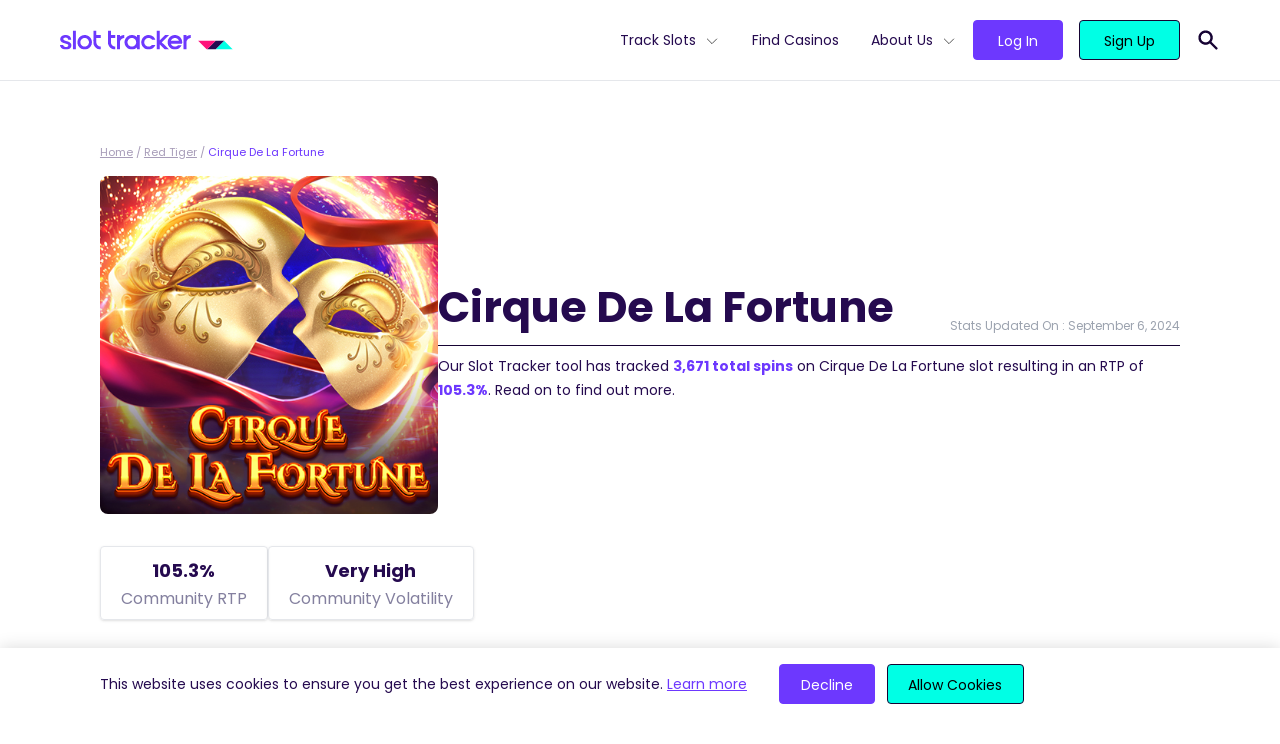

--- FILE ---
content_type: text/html; charset=UTF-8
request_url: https://slottracker.com/red-tiger/cirque-de-la-fortune/
body_size: 15271
content:
<!doctype html>
<html lang="en-US" prefix="og: https://ogp.me/ns#">
<head>
  <meta charset="utf-8">
  <meta name="viewport" content="width=device-width, initial-scale=1, shrink-to-fit=no">
  
<!-- Search Engine Optimization by Rank Math - https://s.rankmath.com/home -->
<title>Cirque De La Fortune Real-Time Statistics, RTP &amp; SRP | Slot Tracker</title>
<meta name="description" content="Cirque De La Fortune RTP analysis. Here is the community&#039;s data for Cirque De La Fortune&#039;s SRP, Bonus Frequency, Payouts and Hit Rate."/>
<meta name="robots" content="follow, index, max-snippet:-1, max-video-preview:-1, max-image-preview:large"/>
<link rel="canonical" href="https://slottracker.com/red-tiger/cirque-de-la-fortune/" />
<meta property="og:locale" content="en_US" />
<meta property="og:type" content="article" />
<meta property="og:title" content="Cirque De La Fortune Real-Time Statistics, RTP &amp; SRP | Slot Tracker" />
<meta property="og:description" content="Cirque De La Fortune RTP analysis. Here is the community&#039;s data for Cirque De La Fortune&#039;s SRP, Bonus Frequency, Payouts and Hit Rate." />
<meta property="og:url" content="https://slottracker.com/red-tiger/cirque-de-la-fortune/" />
<meta property="og:site_name" content="Slot Tracker" />
<meta property="article:publisher" content="https://www.facebook.com/slottracker/" />
<meta property="og:updated_time" content="2024-09-06T01:14:10+00:00" />
<meta property="og:image" content="https://slottracker.com/wp-content/uploads/2022/02/base-og.jpg" />
<meta property="og:image:secure_url" content="https://slottracker.com/wp-content/uploads/2022/02/base-og.jpg" />
<meta property="og:image:width" content="1200" />
<meta property="og:image:height" content="627" />
<meta property="og:image:alt" content="Slot Tracker Open Graph Image" />
<meta property="og:image:type" content="image/jpeg" />
<meta name="twitter:card" content="summary_large_image" />
<meta name="twitter:title" content="Cirque De La Fortune Real-Time Statistics, RTP &amp; SRP | Slot Tracker" />
<meta name="twitter:description" content="Cirque De La Fortune RTP analysis. Here is the community&#039;s data for Cirque De La Fortune&#039;s SRP, Bonus Frequency, Payouts and Hit Rate." />
<meta name="twitter:site" content="@@SlotTracker" />
<meta name="twitter:creator" content="@@SlotTracker" />
<meta name="twitter:image" content="https://slottracker.com/wp-content/uploads/2022/02/base-og.jpg" />
<script type="application/ld+json" class="rank-math-schema">{"@context":"https://schema.org","@graph":[{"@type":"BreadcrumbList","@id":"https://slottracker.com/red-tiger/cirque-de-la-fortune/#breadcrumb","itemListElement":[{"@type":"ListItem","position":"1","item":{"@id":"https://slottracker.com","name":"Home"}},{"@type":"ListItem","position":"2","item":{"@id":"https://slottracker.com/red-tiger/","name":"Red Tiger"}},{"@type":"ListItem","position":"3","item":{"@id":"https://slottracker.com/red-tiger/cirque-de-la-fortune/","name":"Cirque De La Fortune"}}]}]}</script>
<!-- /Rank Math WordPress SEO plugin -->

<script>
window._wpemojiSettings = {"baseUrl":"https:\/\/s.w.org\/images\/core\/emoji\/14.0.0\/72x72\/","ext":".png","svgUrl":"https:\/\/s.w.org\/images\/core\/emoji\/14.0.0\/svg\/","svgExt":".svg","source":{"concatemoji":"\/wp-includes\/js\/wp-emoji-release.min.js?ver=6.1.1"}};
/*! This file is auto-generated */
!function(e,a,t){var n,r,o,i=a.createElement("canvas"),p=i.getContext&&i.getContext("2d");function s(e,t){var a=String.fromCharCode,e=(p.clearRect(0,0,i.width,i.height),p.fillText(a.apply(this,e),0,0),i.toDataURL());return p.clearRect(0,0,i.width,i.height),p.fillText(a.apply(this,t),0,0),e===i.toDataURL()}function c(e){var t=a.createElement("script");t.src=e,t.defer=t.type="text/javascript",a.getElementsByTagName("head")[0].appendChild(t)}for(o=Array("flag","emoji"),t.supports={everything:!0,everythingExceptFlag:!0},r=0;r<o.length;r++)t.supports[o[r]]=function(e){if(p&&p.fillText)switch(p.textBaseline="top",p.font="600 32px Arial",e){case"flag":return s([127987,65039,8205,9895,65039],[127987,65039,8203,9895,65039])?!1:!s([55356,56826,55356,56819],[55356,56826,8203,55356,56819])&&!s([55356,57332,56128,56423,56128,56418,56128,56421,56128,56430,56128,56423,56128,56447],[55356,57332,8203,56128,56423,8203,56128,56418,8203,56128,56421,8203,56128,56430,8203,56128,56423,8203,56128,56447]);case"emoji":return!s([129777,127995,8205,129778,127999],[129777,127995,8203,129778,127999])}return!1}(o[r]),t.supports.everything=t.supports.everything&&t.supports[o[r]],"flag"!==o[r]&&(t.supports.everythingExceptFlag=t.supports.everythingExceptFlag&&t.supports[o[r]]);t.supports.everythingExceptFlag=t.supports.everythingExceptFlag&&!t.supports.flag,t.DOMReady=!1,t.readyCallback=function(){t.DOMReady=!0},t.supports.everything||(n=function(){t.readyCallback()},a.addEventListener?(a.addEventListener("DOMContentLoaded",n,!1),e.addEventListener("load",n,!1)):(e.attachEvent("onload",n),a.attachEvent("onreadystatechange",function(){"complete"===a.readyState&&t.readyCallback()})),(e=t.source||{}).concatemoji?c(e.concatemoji):e.wpemoji&&e.twemoji&&(c(e.twemoji),c(e.wpemoji)))}(window,document,window._wpemojiSettings);
</script>
<style>
img.wp-smiley,
img.emoji {
	display: inline !important;
	border: none !important;
	box-shadow: none !important;
	height: 1em !important;
	width: 1em !important;
	margin: 0 0.07em !important;
	vertical-align: -0.1em !important;
	background: none !important;
	padding: 0 !important;
}
</style>
	<link rel='stylesheet' id='wp-block-library-css' href='/wp-includes/css/dist/block-library/style.min.css?ver=6.1.1' media='all' />
<link rel='stylesheet' id='classic-theme-styles-css' href='/wp-includes/css/classic-themes.min.css?ver=1' media='all' />
<style id='global-styles-inline-css'>
body{--wp--preset--color--black: #000000;--wp--preset--color--cyan-bluish-gray: #abb8c3;--wp--preset--color--white: #FFFFFF;--wp--preset--color--pale-pink: #f78da7;--wp--preset--color--vivid-red: #cf2e2e;--wp--preset--color--luminous-vivid-orange: #ff6900;--wp--preset--color--luminous-vivid-amber: #fcb900;--wp--preset--color--light-green-cyan: #7bdcb5;--wp--preset--color--vivid-green-cyan: #00d084;--wp--preset--color--pale-cyan-blue: #8ed1fc;--wp--preset--color--vivid-cyan-blue: #0693e3;--wp--preset--color--vivid-purple: #9b51e0;--wp--preset--color--light-gray: #DDDCE5;--wp--preset--color--waterloo-gray: #6f6c88;--wp--preset--color--dark: #160333;--wp--preset--color--dark-indigo: #250A4F;--wp--preset--color--indigo: #6D38FE;--wp--preset--color--tea: #00FFE5;--wp--preset--gradient--vivid-cyan-blue-to-vivid-purple: linear-gradient(135deg,rgba(6,147,227,1) 0%,rgb(155,81,224) 100%);--wp--preset--gradient--light-green-cyan-to-vivid-green-cyan: linear-gradient(135deg,rgb(122,220,180) 0%,rgb(0,208,130) 100%);--wp--preset--gradient--luminous-vivid-amber-to-luminous-vivid-orange: linear-gradient(135deg,rgba(252,185,0,1) 0%,rgba(255,105,0,1) 100%);--wp--preset--gradient--luminous-vivid-orange-to-vivid-red: linear-gradient(135deg,rgba(255,105,0,1) 0%,rgb(207,46,46) 100%);--wp--preset--gradient--very-light-gray-to-cyan-bluish-gray: linear-gradient(135deg,rgb(238,238,238) 0%,rgb(169,184,195) 100%);--wp--preset--gradient--cool-to-warm-spectrum: linear-gradient(135deg,rgb(74,234,220) 0%,rgb(151,120,209) 20%,rgb(207,42,186) 40%,rgb(238,44,130) 60%,rgb(251,105,98) 80%,rgb(254,248,76) 100%);--wp--preset--gradient--blush-light-purple: linear-gradient(135deg,rgb(255,206,236) 0%,rgb(152,150,240) 100%);--wp--preset--gradient--blush-bordeaux: linear-gradient(135deg,rgb(254,205,165) 0%,rgb(254,45,45) 50%,rgb(107,0,62) 100%);--wp--preset--gradient--luminous-dusk: linear-gradient(135deg,rgb(255,203,112) 0%,rgb(199,81,192) 50%,rgb(65,88,208) 100%);--wp--preset--gradient--pale-ocean: linear-gradient(135deg,rgb(255,245,203) 0%,rgb(182,227,212) 50%,rgb(51,167,181) 100%);--wp--preset--gradient--electric-grass: linear-gradient(135deg,rgb(202,248,128) 0%,rgb(113,206,126) 100%);--wp--preset--gradient--midnight: linear-gradient(135deg,rgb(2,3,129) 0%,rgb(40,116,252) 100%);--wp--preset--duotone--dark-grayscale: url('#wp-duotone-dark-grayscale');--wp--preset--duotone--grayscale: url('#wp-duotone-grayscale');--wp--preset--duotone--purple-yellow: url('#wp-duotone-purple-yellow');--wp--preset--duotone--blue-red: url('#wp-duotone-blue-red');--wp--preset--duotone--midnight: url('#wp-duotone-midnight');--wp--preset--duotone--magenta-yellow: url('#wp-duotone-magenta-yellow');--wp--preset--duotone--purple-green: url('#wp-duotone-purple-green');--wp--preset--duotone--blue-orange: url('#wp-duotone-blue-orange');--wp--preset--font-size--small: 13px;--wp--preset--font-size--medium: 20px;--wp--preset--font-size--large: 36px;--wp--preset--font-size--x-large: 42px;--wp--preset--spacing--20: 0.44rem;--wp--preset--spacing--30: 0.67rem;--wp--preset--spacing--40: 1rem;--wp--preset--spacing--50: 1.5rem;--wp--preset--spacing--60: 2.25rem;--wp--preset--spacing--70: 3.38rem;--wp--preset--spacing--80: 5.06rem;}:where(.is-layout-flex){gap: 0.5em;}body .is-layout-flow > .alignleft{float: left;margin-inline-start: 0;margin-inline-end: 2em;}body .is-layout-flow > .alignright{float: right;margin-inline-start: 2em;margin-inline-end: 0;}body .is-layout-flow > .aligncenter{margin-left: auto !important;margin-right: auto !important;}body .is-layout-constrained > .alignleft{float: left;margin-inline-start: 0;margin-inline-end: 2em;}body .is-layout-constrained > .alignright{float: right;margin-inline-start: 2em;margin-inline-end: 0;}body .is-layout-constrained > .aligncenter{margin-left: auto !important;margin-right: auto !important;}body .is-layout-constrained > :where(:not(.alignleft):not(.alignright):not(.alignfull)){max-width: var(--wp--style--global--content-size);margin-left: auto !important;margin-right: auto !important;}body .is-layout-constrained > .alignwide{max-width: var(--wp--style--global--wide-size);}body .is-layout-flex{display: flex;}body .is-layout-flex{flex-wrap: wrap;align-items: center;}body .is-layout-flex > *{margin: 0;}:where(.wp-block-columns.is-layout-flex){gap: 2em;}.has-black-color{color: var(--wp--preset--color--black) !important;}.has-cyan-bluish-gray-color{color: var(--wp--preset--color--cyan-bluish-gray) !important;}.has-white-color{color: var(--wp--preset--color--white) !important;}.has-pale-pink-color{color: var(--wp--preset--color--pale-pink) !important;}.has-vivid-red-color{color: var(--wp--preset--color--vivid-red) !important;}.has-luminous-vivid-orange-color{color: var(--wp--preset--color--luminous-vivid-orange) !important;}.has-luminous-vivid-amber-color{color: var(--wp--preset--color--luminous-vivid-amber) !important;}.has-light-green-cyan-color{color: var(--wp--preset--color--light-green-cyan) !important;}.has-vivid-green-cyan-color{color: var(--wp--preset--color--vivid-green-cyan) !important;}.has-pale-cyan-blue-color{color: var(--wp--preset--color--pale-cyan-blue) !important;}.has-vivid-cyan-blue-color{color: var(--wp--preset--color--vivid-cyan-blue) !important;}.has-vivid-purple-color{color: var(--wp--preset--color--vivid-purple) !important;}.has-black-background-color{background-color: var(--wp--preset--color--black) !important;}.has-cyan-bluish-gray-background-color{background-color: var(--wp--preset--color--cyan-bluish-gray) !important;}.has-white-background-color{background-color: var(--wp--preset--color--white) !important;}.has-pale-pink-background-color{background-color: var(--wp--preset--color--pale-pink) !important;}.has-vivid-red-background-color{background-color: var(--wp--preset--color--vivid-red) !important;}.has-luminous-vivid-orange-background-color{background-color: var(--wp--preset--color--luminous-vivid-orange) !important;}.has-luminous-vivid-amber-background-color{background-color: var(--wp--preset--color--luminous-vivid-amber) !important;}.has-light-green-cyan-background-color{background-color: var(--wp--preset--color--light-green-cyan) !important;}.has-vivid-green-cyan-background-color{background-color: var(--wp--preset--color--vivid-green-cyan) !important;}.has-pale-cyan-blue-background-color{background-color: var(--wp--preset--color--pale-cyan-blue) !important;}.has-vivid-cyan-blue-background-color{background-color: var(--wp--preset--color--vivid-cyan-blue) !important;}.has-vivid-purple-background-color{background-color: var(--wp--preset--color--vivid-purple) !important;}.has-black-border-color{border-color: var(--wp--preset--color--black) !important;}.has-cyan-bluish-gray-border-color{border-color: var(--wp--preset--color--cyan-bluish-gray) !important;}.has-white-border-color{border-color: var(--wp--preset--color--white) !important;}.has-pale-pink-border-color{border-color: var(--wp--preset--color--pale-pink) !important;}.has-vivid-red-border-color{border-color: var(--wp--preset--color--vivid-red) !important;}.has-luminous-vivid-orange-border-color{border-color: var(--wp--preset--color--luminous-vivid-orange) !important;}.has-luminous-vivid-amber-border-color{border-color: var(--wp--preset--color--luminous-vivid-amber) !important;}.has-light-green-cyan-border-color{border-color: var(--wp--preset--color--light-green-cyan) !important;}.has-vivid-green-cyan-border-color{border-color: var(--wp--preset--color--vivid-green-cyan) !important;}.has-pale-cyan-blue-border-color{border-color: var(--wp--preset--color--pale-cyan-blue) !important;}.has-vivid-cyan-blue-border-color{border-color: var(--wp--preset--color--vivid-cyan-blue) !important;}.has-vivid-purple-border-color{border-color: var(--wp--preset--color--vivid-purple) !important;}.has-vivid-cyan-blue-to-vivid-purple-gradient-background{background: var(--wp--preset--gradient--vivid-cyan-blue-to-vivid-purple) !important;}.has-light-green-cyan-to-vivid-green-cyan-gradient-background{background: var(--wp--preset--gradient--light-green-cyan-to-vivid-green-cyan) !important;}.has-luminous-vivid-amber-to-luminous-vivid-orange-gradient-background{background: var(--wp--preset--gradient--luminous-vivid-amber-to-luminous-vivid-orange) !important;}.has-luminous-vivid-orange-to-vivid-red-gradient-background{background: var(--wp--preset--gradient--luminous-vivid-orange-to-vivid-red) !important;}.has-very-light-gray-to-cyan-bluish-gray-gradient-background{background: var(--wp--preset--gradient--very-light-gray-to-cyan-bluish-gray) !important;}.has-cool-to-warm-spectrum-gradient-background{background: var(--wp--preset--gradient--cool-to-warm-spectrum) !important;}.has-blush-light-purple-gradient-background{background: var(--wp--preset--gradient--blush-light-purple) !important;}.has-blush-bordeaux-gradient-background{background: var(--wp--preset--gradient--blush-bordeaux) !important;}.has-luminous-dusk-gradient-background{background: var(--wp--preset--gradient--luminous-dusk) !important;}.has-pale-ocean-gradient-background{background: var(--wp--preset--gradient--pale-ocean) !important;}.has-electric-grass-gradient-background{background: var(--wp--preset--gradient--electric-grass) !important;}.has-midnight-gradient-background{background: var(--wp--preset--gradient--midnight) !important;}.has-small-font-size{font-size: var(--wp--preset--font-size--small) !important;}.has-medium-font-size{font-size: var(--wp--preset--font-size--medium) !important;}.has-large-font-size{font-size: var(--wp--preset--font-size--large) !important;}.has-x-large-font-size{font-size: var(--wp--preset--font-size--x-large) !important;}
.wp-block-navigation a:where(:not(.wp-element-button)){color: inherit;}
:where(.wp-block-columns.is-layout-flex){gap: 2em;}
.wp-block-pullquote{font-size: 1.5em;line-height: 1.6;}
</style>
<link rel='stylesheet' id='sage/app.css-css' href='/wp-content/themes/SlotTracker/public/styles/app.css?id=70fa49097b22847b4e8171e22e65186d' media='all' />
<link rel="https://api.w.org/" href="https://slottracker.com/wp-json/" /><link rel="alternate" type="application/json" href="https://slottracker.com/wp-json/wp/v2/slot/13771" /><link rel="EditURI" type="application/rsd+xml" title="RSD" href="https://slottracker.com/xmlrpc.php?rsd" />
<link rel="wlwmanifest" type="application/wlwmanifest+xml" href="https://slottracker.com/wp-includes/wlwmanifest.xml" />
<meta name="generator" content="WordPress 6.1.1" />
<link rel='shortlink' href='https://slottracker.com/?p=13771' />
<link rel="alternate" type="application/json+oembed" href="https://slottracker.com/wp-json/oembed/1.0/embed?url=https%3A%2F%2Fslottracker.com%2Fred-tiger%2Fcirque-de-la-fortune%2F" />
<link rel="alternate" type="text/xml+oembed" href="https://slottracker.com/wp-json/oembed/1.0/embed?url=https%3A%2F%2Fslottracker.com%2Fred-tiger%2Fcirque-de-la-fortune%2F&#038;format=xml" />
  <link rel="preload" href="https://slottracker.com/wp-content/themes/SlotTracker/public/fonts/poppins-v15-latin-300.woff2" as="font"
        crossorigin>
  <link rel="preload" href="https://slottracker.com/wp-content/themes/SlotTracker/public/fonts/poppins-v15-latin-regular.woff2" as="font"
        crossorigin>
  <link rel="preload" href="https://slottracker.com/wp-content/themes/SlotTracker/public/fonts/poppins-v15-latin-500.woff2" as="font"
        crossorigin>
  <link rel="preload" href="https://slottracker.com/wp-content/themes/SlotTracker/public/fonts/poppins-v15-latin-600.woff2" as="font"
        crossorigin>
  <link rel="preload" href="https://slottracker.com/wp-content/themes/SlotTracker/public/fonts/poppins-v15-latin-700.woff2" as="font"
        crossorigin>
  <link rel="apple-touch-icon" sizes="180x180" href="https://slottracker.com/wp-content/themes/SlotTracker/assets/apple-touch-icon.png">
  <link rel="icon" type="image/png" sizes="32x32" href="https://slottracker.com/wp-content/themes/SlotTracker/assets/favicon-32x32.png">
  <link rel="icon" type="image/png" sizes="16x16" href="https://slottracker.com/wp-content/themes/SlotTracker/assets/favicon-16x16.png">
  <link rel="manifest" href="https://slottracker.com/wp-content/themes/SlotTracker/assets/site.webmanifest" crossorigin="use-credentials">
  <link rel="mask-icon" href="https://slottracker.com/wp-content/themes/SlotTracker/assets/safari-pinned-tab.svg" color="#237891">
  <link rel="shortcut icon" href="https://slottracker.com/wp-content/themes/SlotTracker/assets/favicon.ico">
  <meta name="msapplication-TileColor" content="#ffffff">
  <meta name="msapplication-config" content="https://slottracker.com/wp-content/themes/SlotTracker/assets/browserconfig.xml">
  <meta name="theme-color" content="#ffffff">
  <!-- Google Tag Manager -->
<script>(function(w,d,s,l,i){w[l]=w[l]||[];w[l].push({'gtm.start':
new Date().getTime(),event:'gtm.js'});var f=d.getElementsByTagName(s)[0],
j=d.createElement(s),dl=l!='dataLayer'?'&l='+l:'';j.async=true;j.src=
'https://www.googletagmanager.com/gtm.js?id='+i+dl;f.parentNode.insertBefore(j,f);
})(window,document,'script','dataLayer','GTM-PJJTVVR');</script>
<!-- End Google Tag Manager --></head>

<body class="slot-template-default single single-slot postid-13771 wp-embed-responsive cirque-de-la-fortune">
<!-- Google Tag Manager (noscript) -->
<noscript><iframe src="https://www.googletagmanager.com/ns.html?id=GTM-PJJTVVR"
height="0" width="0" style="display:none;visibility:hidden"></iframe></noscript>
<!-- End Google Tag Manager (noscript) -->
<svg xmlns="http://www.w3.org/2000/svg" viewBox="0 0 0 0" width="0" height="0" focusable="false" role="none" style="visibility: hidden; position: absolute; left: -9999px; overflow: hidden;" ><defs><filter id="wp-duotone-dark-grayscale"><feColorMatrix color-interpolation-filters="sRGB" type="matrix" values=" .299 .587 .114 0 0 .299 .587 .114 0 0 .299 .587 .114 0 0 .299 .587 .114 0 0 " /><feComponentTransfer color-interpolation-filters="sRGB" ><feFuncR type="table" tableValues="0 0.49803921568627" /><feFuncG type="table" tableValues="0 0.49803921568627" /><feFuncB type="table" tableValues="0 0.49803921568627" /><feFuncA type="table" tableValues="1 1" /></feComponentTransfer><feComposite in2="SourceGraphic" operator="in" /></filter></defs></svg><svg xmlns="http://www.w3.org/2000/svg" viewBox="0 0 0 0" width="0" height="0" focusable="false" role="none" style="visibility: hidden; position: absolute; left: -9999px; overflow: hidden;" ><defs><filter id="wp-duotone-grayscale"><feColorMatrix color-interpolation-filters="sRGB" type="matrix" values=" .299 .587 .114 0 0 .299 .587 .114 0 0 .299 .587 .114 0 0 .299 .587 .114 0 0 " /><feComponentTransfer color-interpolation-filters="sRGB" ><feFuncR type="table" tableValues="0 1" /><feFuncG type="table" tableValues="0 1" /><feFuncB type="table" tableValues="0 1" /><feFuncA type="table" tableValues="1 1" /></feComponentTransfer><feComposite in2="SourceGraphic" operator="in" /></filter></defs></svg><svg xmlns="http://www.w3.org/2000/svg" viewBox="0 0 0 0" width="0" height="0" focusable="false" role="none" style="visibility: hidden; position: absolute; left: -9999px; overflow: hidden;" ><defs><filter id="wp-duotone-purple-yellow"><feColorMatrix color-interpolation-filters="sRGB" type="matrix" values=" .299 .587 .114 0 0 .299 .587 .114 0 0 .299 .587 .114 0 0 .299 .587 .114 0 0 " /><feComponentTransfer color-interpolation-filters="sRGB" ><feFuncR type="table" tableValues="0.54901960784314 0.98823529411765" /><feFuncG type="table" tableValues="0 1" /><feFuncB type="table" tableValues="0.71764705882353 0.25490196078431" /><feFuncA type="table" tableValues="1 1" /></feComponentTransfer><feComposite in2="SourceGraphic" operator="in" /></filter></defs></svg><svg xmlns="http://www.w3.org/2000/svg" viewBox="0 0 0 0" width="0" height="0" focusable="false" role="none" style="visibility: hidden; position: absolute; left: -9999px; overflow: hidden;" ><defs><filter id="wp-duotone-blue-red"><feColorMatrix color-interpolation-filters="sRGB" type="matrix" values=" .299 .587 .114 0 0 .299 .587 .114 0 0 .299 .587 .114 0 0 .299 .587 .114 0 0 " /><feComponentTransfer color-interpolation-filters="sRGB" ><feFuncR type="table" tableValues="0 1" /><feFuncG type="table" tableValues="0 0.27843137254902" /><feFuncB type="table" tableValues="0.5921568627451 0.27843137254902" /><feFuncA type="table" tableValues="1 1" /></feComponentTransfer><feComposite in2="SourceGraphic" operator="in" /></filter></defs></svg><svg xmlns="http://www.w3.org/2000/svg" viewBox="0 0 0 0" width="0" height="0" focusable="false" role="none" style="visibility: hidden; position: absolute; left: -9999px; overflow: hidden;" ><defs><filter id="wp-duotone-midnight"><feColorMatrix color-interpolation-filters="sRGB" type="matrix" values=" .299 .587 .114 0 0 .299 .587 .114 0 0 .299 .587 .114 0 0 .299 .587 .114 0 0 " /><feComponentTransfer color-interpolation-filters="sRGB" ><feFuncR type="table" tableValues="0 0" /><feFuncG type="table" tableValues="0 0.64705882352941" /><feFuncB type="table" tableValues="0 1" /><feFuncA type="table" tableValues="1 1" /></feComponentTransfer><feComposite in2="SourceGraphic" operator="in" /></filter></defs></svg><svg xmlns="http://www.w3.org/2000/svg" viewBox="0 0 0 0" width="0" height="0" focusable="false" role="none" style="visibility: hidden; position: absolute; left: -9999px; overflow: hidden;" ><defs><filter id="wp-duotone-magenta-yellow"><feColorMatrix color-interpolation-filters="sRGB" type="matrix" values=" .299 .587 .114 0 0 .299 .587 .114 0 0 .299 .587 .114 0 0 .299 .587 .114 0 0 " /><feComponentTransfer color-interpolation-filters="sRGB" ><feFuncR type="table" tableValues="0.78039215686275 1" /><feFuncG type="table" tableValues="0 0.94901960784314" /><feFuncB type="table" tableValues="0.35294117647059 0.47058823529412" /><feFuncA type="table" tableValues="1 1" /></feComponentTransfer><feComposite in2="SourceGraphic" operator="in" /></filter></defs></svg><svg xmlns="http://www.w3.org/2000/svg" viewBox="0 0 0 0" width="0" height="0" focusable="false" role="none" style="visibility: hidden; position: absolute; left: -9999px; overflow: hidden;" ><defs><filter id="wp-duotone-purple-green"><feColorMatrix color-interpolation-filters="sRGB" type="matrix" values=" .299 .587 .114 0 0 .299 .587 .114 0 0 .299 .587 .114 0 0 .299 .587 .114 0 0 " /><feComponentTransfer color-interpolation-filters="sRGB" ><feFuncR type="table" tableValues="0.65098039215686 0.40392156862745" /><feFuncG type="table" tableValues="0 1" /><feFuncB type="table" tableValues="0.44705882352941 0.4" /><feFuncA type="table" tableValues="1 1" /></feComponentTransfer><feComposite in2="SourceGraphic" operator="in" /></filter></defs></svg><svg xmlns="http://www.w3.org/2000/svg" viewBox="0 0 0 0" width="0" height="0" focusable="false" role="none" style="visibility: hidden; position: absolute; left: -9999px; overflow: hidden;" ><defs><filter id="wp-duotone-blue-orange"><feColorMatrix color-interpolation-filters="sRGB" type="matrix" values=" .299 .587 .114 0 0 .299 .587 .114 0 0 .299 .587 .114 0 0 .299 .587 .114 0 0 " /><feComponentTransfer color-interpolation-filters="sRGB" ><feFuncR type="table" tableValues="0.098039215686275 1" /><feFuncG type="table" tableValues="0 0.66274509803922" /><feFuncB type="table" tableValues="0.84705882352941 0.41960784313725" /><feFuncA type="table" tableValues="1 1" /></feComponentTransfer><feComposite in2="SourceGraphic" operator="in" /></filter></defs></svg>
<div id="app" class="pt-20">
  <div class="">
  <div class="fixed top-0 left-0 z-50 w-full bg-white header-wrapper border-b">
  <header
    class="container flex justify-between items-center px-8 h-20 lg:px-5">
    <div class="lg:flex-grow order-2 lg:order-1">
      <a href="/" aria-label="Slot Tracker">
        <img width="173" height="20" src="/wp-content/uploads/2021/12/logo.svg" class="attachment-smx2 size-smx2" alt="" decoding="async" loading="lazy" />
      </a>
    </div>
    <div class="block lg:hidden burger-button order-1 lg:order-2">
      <svg xmlns="http://www.w3.org/2000/svg" class="w-8 h-8" fill="none" viewBox="0 0 24 24" stroke="currentColor">
        <path stroke-linecap="round" stroke-linejoin="round" stroke-width="2" d="M4 6h16M4 12h16M4 18h16"/>
      </svg>
    </div>
    <div id="main-menu" class="flex flex-col main-menu lg:flex-row mobile-hidden lg:order-3">

      <div class="flex justify-between items-center px-6 py-6 lg:hidden">

        <a href="/">
          <svg xmlns="http://www.w3.org/2000/svg" viewBox="0 0 34.86 8.76" class="h-4">
            <path d="M17.43,0,8.71,8.76h8.72L26.14,0Z" style="fill:#250a4f"/>
            <path d="M0,0,8.71,8.76,17.43,0Z" style="fill:#ff137b"/>
            <path d="M26.14,0,17.43,8.76H34.86Z" style="fill:#00ffe5"/>
          </svg>
        </a>
        <svg xmlns="http://www.w3.org/2000/svg" class="w-8 h-8 cursor-pointer burger-button" fill="none"
             viewBox="0 0 24 24" stroke="currentColor">
          <path stroke-linecap="round" stroke-linejoin="round" stroke-width="2" d="M6 18L18 6M6 6l12 12"/>
        </svg>
      </div>

      <nav class="flex" aria-label="primary">
                  <ul id="menu-primary-menu" class="primary-navigation list-no-style"><li id="menu-item-16546" class="menu-item menu-item-type-post_type menu-item-object-page menu-item-has-children menu-item-16546"><a href="https://slottracker.com/slots/">Track Slots</a>
<ul class="sub-menu">
	<li id="menu-item-18027" class="menu-item menu-item-type-post_type menu-item-object-page menu-item-18027"><a href="https://slottracker.com/slots/new/">New Slots</a></li>
	<li id="menu-item-16576" class="menu-item menu-item-type-post_type menu-item-object-page menu-item-16576"><a href="https://slottracker.com/slots/high-rtp/">High RTP</a></li>
	<li id="menu-item-16876" class="menu-item menu-item-type-post_type menu-item-object-page menu-item-16876"><a href="https://slottracker.com/slots/best-payout/">Best Payout</a></li>
	<li id="menu-item-17122" class="menu-item menu-item-type-post_type menu-item-object-page menu-item-17122"><a href="https://slottracker.com/slots/volatility/">High Volatility</a></li>
	<li id="menu-item-17574" class="menu-item menu-item-type-post_type menu-item-object-page menu-item-17574"><a href="https://slottracker.com/slots/bonus-buy/">Bonus Buy</a></li>
	<li id="menu-item-17923" class="menu-item menu-item-type-post_type menu-item-object-page menu-item-17923"><a href="https://slottracker.com/slots/megaways/">Megaways™</a></li>
	<li id="menu-item-17922" class="menu-item menu-item-type-post_type menu-item-object-page menu-item-17922"><a href="https://slottracker.com/slots/jackpots/">Jackpots</a></li>
	<li id="menu-item-18055" class="menu-item menu-item-type-post_type menu-item-object-page menu-item-18055"><a href="https://slottracker.com/slots/hold-and-win/">Hold and Win</a></li>
</ul>
</li>
<li id="menu-item-14490" class="menu-item menu-item-type-post_type menu-item-object-page menu-item-14490"><a href="https://slottracker.com/casino/">Find Casinos</a></li>
<li id="menu-item-33" class="menu-item menu-item-type-custom menu-item-object-custom menu-item-has-children menu-item-33"><a href="#">About Us</a>
<ul class="sub-menu">
	<li id="menu-item-14487" class="menu-item menu-item-type-post_type menu-item-object-page menu-item-14487"><a href="https://slottracker.com/extension/">Extension</a><div class='nav-description'>Provides you with real-time, actionable insights from 3.7K+ slots.</div></li>
	<li id="menu-item-14488" class="menu-item menu-item-type-post_type menu-item-object-page menu-item-14488"><a href="https://slottracker.com/console/">Console</a><div class='nav-description'>Your hub for statistics on 3.7K slots available at 1.3K casinos.</div></li>
	<li id="menu-item-14486" class="menu-item menu-item-type-post_type menu-item-object-page menu-item-14486"><a href="https://slottracker.com/widget/">Widget</a><div class='nav-description'>Increase the credibility of your site with live slot, casino &#038; game provider data.</div></li>
	<li id="menu-item-15632" class="menu-item menu-item-type-post_type menu-item-object-page menu-item-15632"><a href="https://slottracker.com/streamers/">Streamers</a><div class='nav-description'>Boost your casino streams with real-time slot statistics for free.</div></li>
</ul>
</li>
</ul>
              </nav>

      <nav
        class="btn-container flex flex-grow items-end pt-4 pb-8 mx-4 mt-4 space-x-2 border-t border-solid login_nav lg:pl-4 lg:space-x-4 lg:items-center border-midnight-80 lg:border-t-0 lg:mx-0 lg:mt-0 lg:pt-0 lg:pb-0">
                <a class="flex-grow btn btn-base btn-secondary" href="https://console.slottracker.com/en/login"
           target=""
           rel="">Log In</a>
                <a class="flex-grow btn btn-base btn-primary" href="https://console.slottracker.com/en/register"
           target=""
           rel="">Sign Up</a>
      </nav>
    </div>
    <div class="pl-4 relative py-2 order-3 lg:order-4">
      <form name="'search'" role="search" method="get" action="https://slottracker.com/" class="absolute search-form bg-white lg:border-b border-dark top-0 right-0 py-2 flex items-center justify-between hidden">
        <svg xmlns="http://www.w3.org/2000/svg" class="h-6 w-6 fill-current text-indigo" viewBox="0 0 20 20" fill="currentColor">
          <path fill-rule="evenodd" d="M8 4a4 4 0 100 8 4 4 0 000-8zM2 8a6 6 0 1110.89 3.476l4.817 4.817a1 1 0 01-1.414 1.414l-4.816-4.816A6 6 0 012 8z" clip-rule="evenodd" />
        </svg>
        <input type="text" name="s" class="flex-grow mx-1 placeholder search-input" placeholder="Search...">
        <svg xmlns="http://www.w3.org/2000/svg" class="h-6 w-6 fill-current text-dark cursor-pointer toggle-search" viewBox="0 0 20 20" fill="currentColor">
          <path fill-rule="evenodd" d="M4.293 4.293a1 1 0 011.414 0L10 8.586l4.293-4.293a1 1 0 111.414 1.414L11.414 10l4.293 4.293a1 1 0 01-1.414 1.414L10 11.414l-4.293 4.293a1 1 0 01-1.414-1.414L8.586 10 4.293 5.707a1 1 0 010-1.414z" clip-rule="evenodd" />
        </svg>
      </form>
      <svg xmlns="http://www.w3.org/2000/svg" class="h-6 w-6 fill-current text-dark cursor-pointer toggle-search" viewBox="0 0 20 20" fill="currentColor">
        <path fill-rule="evenodd" d="M8 4a4 4 0 100 8 4 4 0 000-8zM2 8a6 6 0 1110.89 3.476l4.817 4.817a1 1 0 01-1.414 1.414l-4.816-4.816A6 6 0 012 8z" clip-rule="evenodd" />
      </svg>
    </div>
  </header>
</div>
<script>
    document.querySelectorAll('.toggle-search').forEach(function(el){
      el.addEventListener('click', function(){
        var searchForm = document.querySelector('.search-form')
        if(searchForm.classList.contains('hidden')){
          searchForm.classList.remove('hidden')
          document.querySelector('.search-input').focus()
        }else{
          searchForm.classList.add('hidden')
        }
      })
    })
</script>
  <main id="main" class="overflow-hidden pt-8 lg:pt-16">
        <article class="">
                    
            <div class="text-xs container-sm">
                <nav aria-label="breadcrumbs" class="rank-math-breadcrumb"><p><a href="https://slottracker.com">Home</a><span class="separator"> / </span><a href="https://slottracker.com/red-tiger/">Red Tiger</a><span class="separator"> / </span><span class="last">Cirque De La Fortune</span></p></nav>            </div>

            
            <section class="container-sm">
    <div class="entity-details">
        <div class="flex flex-col justify-start items-start md:flex-row md:items-center md:gap-8">
            <div class="feature-image-wrapper">
                <img loading='eager' src='https://i.slottracker.com/slots/redtiger%2FCirque-De-La-Fortune.jpg' alt='' class='aspect-video object-cover rounded-lg'>
            </div>

            <div class="max-w-830">
                <div class="md:flex md:flex-row-reverse md:justify-between md:items-end">
                    <div class="mt-2 md:mb-2">
                        <span class="text-gray-400 text-sm"
                            >Stats Updated On : September 6, 2024</span
                        >
                    </div>

                    <div class="mt-2">
                        <h1 class="text-3xl">Cirque De La Fortune</h1>
                                            </div>
                </div>

                                <div class="border-dark border-t">
                    <p class="pt-2 mb-0"><p>Our Slot Tracker tool has tracked <b><span style="color: #6d38fe;">3,671 total spins</span></b> on Cirque De La Fortune slot resulting in an RTP of <b><span style="color: #6d38fe;">105.3%</span></b>. Read on to find out more.</p>
</p>
                </div>
                            </div>
        </div>
    </div>
</section>

<section class="container-sm">
    <div>
        <div
            class="flex flex-col justify-start space-y-2 text-xs lg:flex-row lg:items-center lg:space-y-0 lg:space-x-10"
        >
                      </div>
    </div>
</section>

            
            <section class="container-sm mt-8">
                <div class="flex flex-col sm:flex-row gap-4 sm:gap-6 justify-between sm:justify-start">
                                            <div class="border rounded shadow px-5 py-2 align-text-center sm:align-text-left">
  <div class="flex-1">
    <div class="font-bold text-2lg">105.3%</div>
    <div class="text-disabled text-lg whitespace-nowrap">Community RTP</div>
</div>
</div>                                            <div class="border rounded shadow px-5 py-2 align-text-center sm:align-text-left">
  <div class="flex-1">
    <div class="font-bold text-2lg">Very High</div>
    <div class="text-disabled text-lg whitespace-nowrap">Community Volatility</div>
</div>
</div>                                    </div>
            </section>

            <section class="mt-8 sm:mt-16">
                <div class="bg-indigo p-8 text-center">
    <div class="container-sm ">
        <p class="text-white text-lg px-10 md:text-left md:px-0">Join the Slot Tracker community to...</p>

        <div class="flex flex-col gap-8 md:flex-row md:justify-between md:items-center md:flex-wrap">
            <div class="flex flex-col gap-4 md:mb-0 md:flex-row md:gap-8">
                                                        <div class="bg-white rounded text-lg py-3 px-5 md:text-left flex-1 md:max-w-[220px]">
                        <div class="pb-3 hidden md:block">
                            <span class="text-indigo">01.</span>
                        </div>
                        <div>
                            Track your slot data <b>in real-time</b>
                        </div>
                    </div>
                                        <div class="bg-white rounded text-lg py-3 px-5 md:text-left flex-1 md:max-w-[220px]">
                        <div class="pb-3 hidden md:block">
                            <span class="text-indigo">02.</span>
                        </div>
                        <div>
                            Access slot insights from <b>over 100 million spins</b>
                        </div>
                    </div>
                                        <div class="bg-white rounded text-lg py-3 px-5 md:text-left flex-1 md:max-w-[220px]">
                        <div class="pb-3 hidden md:block">
                            <span class="text-indigo">03.</span>
                        </div>
                        <div>
                            Compare your stats to <b>our community's</b>
                        </div>
                    </div>
                                                </div>

            <div>
                <div class="mb-1">
                    <a href="https://console.slottracker.com/en/register" class="whitespace-nowrap btn btn-primary"
                        >Join Now</a
                    >
                </div>
                <span class="text-sm text-white">Join 30 community members <br> tracking this slot</span>
            </div>
        </div>
    </div>
</div>
            </section>

            <section class="container-sm mt-14">
                                <div class="flex items-baseline gap-2">
    <h2 class="text-4lg ">
        Cirque De La Fortune Community Data
    </h2>
            <div>
            <span data-tippy-content="Based on community members tracking this slot."><svg width="14" height="14" viewBox="0 0 14 14" fill="none" xmlns="http://www.w3.org/2000/svg">
<path d="M7 0C3.13359 0 0 3.13359 0 7C0 10.8664 3.13359 14 7 14C10.8664 14 14 10.8664 14 7C14 3.13359 10.8664 0 7 0ZM7 13.125C3.62305 13.125 0.875 10.377 0.875 7C0.875 3.62305 3.62305 0.875 7 0.875C10.377 0.875 13.125 3.62305 13.125 7C13.125 10.377 10.377 13.125 7 13.125ZM7 5.03125C7.3623 5.03125 7.65625 4.73758 7.65625 4.375C7.65625 4.0127 7.3623 3.71875 7 3.71875C6.6377 3.71875 6.34375 4.01133 6.34375 4.375C6.34375 4.73867 6.63633 5.03125 7 5.03125ZM8.3125 9.625H7.4375V6.5625C7.4375 6.32188 7.24062 6.125 7 6.125H6.125C5.88438 6.125 5.6875 6.32188 5.6875 6.5625C5.6875 6.80312 5.88438 7 6.125 7H6.5625V9.625H5.6875C5.44688 9.625 5.25 9.82187 5.25 10.0625C5.25 10.3031 5.44688 10.5 5.6875 10.5H8.3125C8.55411 10.5 8.75 10.3041 8.75 10.0625C8.75 9.82187 8.55313 9.625 8.3125 9.625Z" fill="#250A4F"/>
</svg></span>

        </div>
    </div>

    <div class="flex flex-col sm:gap-14 sm:items-end sm:flex-row">
        <p class="max-w-650">This data is your snapshot of how this slot is tracking for the community.</p>

            </div>

<div class="dynamic-stats-cards-splide splide ">
    <div class="splide__track p-1">
        <div class="!flex gap-4 sm:gap-6 justify-between sm:justify-start splide__list lg:flex-wrap">
                            <div class="splide__slide">
                    <div class="border rounded shadow px-5 py-2">
  <div class="flex-1">
    <div class="font-bold text-2lg">3,671</div>
    <div class="text-disabled text-lg whitespace-nowrap">Total Spins</div>
</div>
</div>                </div>
                            <div class="splide__slide">
                    <div class="border rounded shadow px-5 py-2">
  <div class="flex-1">
    <div class="font-bold text-2lg">1/3.9</div>
    <div class="text-disabled text-lg whitespace-nowrap">Hit Rate</div>
</div>
</div>                </div>
                            <div class="splide__slide">
                    <div class="border rounded shadow px-5 py-2">
  <div class="flex-1">
    <div class="font-bold text-2lg">€851.70</div>
    <div class="text-disabled text-lg whitespace-nowrap">Best Monetary Win</div>
</div>
</div>                </div>
                            <div class="splide__slide">
                    <div class="border rounded shadow px-5 py-2">
  <div class="flex-1">
    <div class="font-bold text-2lg">634.1x</div>
    <div class="text-disabled text-lg whitespace-nowrap">Best Multiplier Win</div>
</div>
</div>                </div>
                    </div>
    </div>
</div>

            </section>

            
            
                            <section class="container-sm mt-14">
                                        <div>
    <div class="flex items-baseline gap-2">
    <h2 class="text-4lg ">
        Cirque De La Fortune High RTP Casinos
    </h2>
    </div>

    <div class="flex flex-col sm:gap-14 sm:items-end sm:flex-row">
        <p class="max-w-650">Here are the top high RTP casinos for this slot.</p>

                    <p class="flex gap-2 items-center flex-1 whitespace-nowrap sm:flex-row-reverse">
                <svg width="14" height="14" viewBox="0 0 14 14" fill="none" xmlns="http://www.w3.org/2000/svg">
<g clip-path="url(#clip0_8852_7230)">
<path d="M6.99977 13.9429C8.37279 13.9429 9.71498 13.5357 10.8566 12.7729C11.9982 12.0101 12.888 10.9259 13.4135 9.65739C13.9389 8.38888 14.0764 6.99304 13.8085 5.6464C13.5407 4.29975 12.8795 3.06278 11.9086 2.09191C10.9377 1.12103 9.70075 0.459849 8.3541 0.191985C7.00746 -0.0758795 5.61162 0.0616115 4.34311 0.587046C3.0746 1.11248 1.99038 2.00227 1.22757 3.1439C0.464752 4.28553 0.0576172 5.62772 0.0576172 7.00075C0.0576172 8.84192 0.789015 10.6077 2.09092 11.9096C3.39283 13.2115 5.15859 13.9429 6.99977 13.9429ZM6.99977 0.602406C8.26606 0.601834 9.50407 0.976844 10.5572 1.68C11.6103 2.38316 12.4312 3.38286 12.9161 4.55265C13.4009 5.72244 13.5279 7.00977 13.281 8.25175C13.0341 9.49374 12.4244 10.6346 11.529 11.53C10.6336 12.4254 9.49275 13.0351 8.25077 13.282C7.00878 13.5289 5.72146 13.4019 4.55166 12.9171C3.38187 12.4322 2.38217 11.6113 1.67902 10.5582C0.975859 9.50505 0.600848 8.26704 0.60142 7.00075C0.603716 5.30451 1.27856 3.6784 2.47798 2.47897C3.67741 1.27954 5.30352 0.604702 6.99977 0.602406Z" fill="#6D38FE"/>
<path d="M7.36449 9.64695L7.68846 9.95067L10.4306 7.00026L7.68846 4.05273L7.36449 4.35356L9.60044 6.76885H3.57812V7.23166H9.60044L7.36449 9.64695Z" fill="#6D38FE"/>
</g>
<defs>
<clipPath id="clip0_8852_7230">
<rect width="14" height="14" fill="white"/>
</clipPath>
</defs>
</svg> <a href="https://console.slottracker.com/">View More On Console</a></p>
            </div>

    <div class="dynamic-stats-cards-splide splide ">
        <div class="splide__track">
            <div class="!flex gap-4 justify-start splide__list">
                                                            <div class="splide__slide">
                            <div class="border border-midnight-80 border-solid flex flex-col rounded-lg list-wrapper">
                                            <div class="flex flex-col image-with-details">
                    <div class="image-wrapper relative">
                        <img loading='lazy' src='https://i.slottracker.com/casinos/wildz_st_casino-1_default_250x250.webp' alt='Wildz' class='object-cover rounded-t-lg'>

                        <a href="/casino/wildz/">
                            <div class="flex rounded-t-lg justify-center items-center absolute top-0 right-0 bottom-0 left-0 w-full h-full overflow-hidden bg-fixed opacity-0 hover:sm:opacity-100 transition duration-300 ease-in-out"
                                style="background-color: rgba(52, 12, 112, 0.7)">
                                <button class="btn btn-sm btn-primary">View Data</button>
                            </div>
                        </a>
                    </div>
                    <div class="details-wrapper px-3 py-2 max-w-[250px]">
                                                    <div class="font-medium sm:text-lg !leading-6 truncate" title="Wildz">
                                Wildz</div>
                                                                                                        <div class="text-disabled text-sm leading-5 truncate" title="Tracking Since ">
                                Tracking Since 
                                                                :
                                03/07/2019
                                                            </div>
                                            </div>
                </div>
                                                        <div class="flex justify-between px-3 pb-2 gap-2">
                                                                                                            <div class="flex-1 border border-solid border-midnight-80 px-2 py-1 rounded-md">
                                    <div class="font-bold">1,144,471
                                    </div>
                                    <div class="text-disabled text-sm">Total Spins</div>
                                </div>
                                                                                                                                        <div class="flex-1 border border-solid border-midnight-80 px-2 py-1 rounded-md">
                                    <div class="font-bold">184
                                    </div>
                                    <div class="text-disabled text-sm">Tracking Users</div>
                                </div>
                                                                </div>
                </div>
                        </div>
                                                </div>
        </div>
    </div>
</div>
                </section>
            
            <div class="my-14">
                <div class='container-sm '><h2>Cirque De La Fortune Slot Review</h2>
<p>We have compiled a sequence of statistics on Cirque De La Fortune slot. This Cirque De La Fortune slot review has been created using the Slot Tracker tool. Once you download our free extension, the tool will track your spins and provide you with information on your gaming activity. It will also merge your data with that of our community to create statistics &#8211; often based on millions of spins. This is a revolutionary concept in the industry. It is the first time that players have the opportunity to group their data together and gain insight into the actual performance of casino products. Once you download our tool, you will have access to the following statistics:</p>
<ul>
<li>Total Spins</li>
<li>Cash In</li>
<li>Cash Out</li>
<li>RTP</li>
<li>SRP</li>
<li>Profits &amp; Losses</li>
<li>Hit Rate</li>
<li>Best Win</li>
<li>Total Bonuses</li>
<li>Average Bonus Win</li>
<li>Bonus Frequency</li>
<li>Slot volatility</li>
</ul>
<h2>Cirque De La Fortune Free Play</h2>
<p>We recommend Cirque De La Fortune free play as a way to familiarise yourself with the slot before you begin wagering money. You can play Cirque De La Fortune slot by visiting our list of  casinos. Depending on your geographical location, you should be able to play Cirque De La Fortune slot for free. Cirque De La Fortune free play is the best way to truly have a sense of how often you’ll be winning, and what amount you will be winning. When you play Cirque De La Fortune slot game on approved casinos, the actual game is hosted by the provider, meaning the game is the proper version, irrespective of whether you’re playing for fun or for cash.</p>
<h2>Cirque De La Fortune Slot Game Hit Rate</h2>
<p>The hit rate of Cirque De La Fortune slot game is <b><span style="color: #6d38fe;">1/3.9 (25.8%)</span></b>. Why not compare this to the supplier’s advertised hit rate? When assessing hit rate, you should also take into account the max win. In the case of Cirque De La Fortune slot game, that max win is <b><span style="color: #6d38fe;">€6,341.00</span></b>. Some slots pay out regularly but only give out small wins, while other slots rarely pay out but have the capacity to deliver huge wins. We encourage you to draw your own conclusions based on the number of spins tracked, hit rate, and highest recorded win. All this information &#8211; and more &#8211; on countless slots, can be found on our tool.</p>
<h2>Cirque De La Fortune RTP</h2>
<p>Cirque De La Fortune RTP currently stands at <b><span style="color: #6d38fe;">105.3%</span></b>. RTP stands for Return To Player and refers to the percentage of the total amount bet that is returned to the player as wins. The stat is not supposed to reflect the game’s output on a per-spin basis, but is measured over the long term. What do you make of Cirque De La Fortune RTP? You can use our tool to compare Cirque De La Fortune RTP to that of other high-performing slots.</p>
<h2>A Wealth of Live Data</h2>
<p>Suppliers provide lots of statistics for their products: RTP, top win, hit rate &#8211; you name it. These statistics are almost never questioned and are taken for granted. Now, you have a tool that allows you to check up on supplier’s claims. But remember &#8211; our data is live. This means that it’s constantly changing based on the outcome of players’ spins. If only a few spins have been tracked, the statistics can be slightly off.</p>
<p>When this happens, the stat is flagged.</p>
<h3>Ranges</h3>
<p>When a stat appears outside our predetermined ranges, it is flagged as being unusual. These ranges are as follows:</p>
<figure class="wp-block-table">
<table>
<thead>
<tr>
<th>Stats</th>
<th>Range</th>
</tr>
</thead>
<tbody>
<tr>
<td>Spins</td>
<td>Less than 20,000</td>
</tr>
<tr>
<td>RTP</td>
<td>85%-110%</td>
</tr>
<tr>
<td>Hit Rate</td>
<td>1/2 &#8211; 1/8</td>
</tr>
<tr>
<td>Bonus Frequency</td>
<td>1/50 – 1/300</td>
</tr>
</tbody>
</table>
</figure>
<p>Our tool proves that slots often behave in unexpected ways. This is why some slots which have more than 20,000 spins tracked will sometimes display flagged stats. These stats are accurate reflections of the experiences players had on the game.</p>
<h2>Cirque De La Fortune Online Slot Bonus</h2>
<p>Bonuses in online casino are a world unto themselves. There’s casino bonuses and in-game bonuses. We offer a selection of great casino bonus offers from our choice of casinos. But if it’s in-game bonus you’re after, read on.</p>
<p>Our tool gives you fascinating insight into in-game bonuses. First, what are in-game bonuses? Modern slot games are packed with exciting features, graphics, and sounds. They usually also have extra rounds or gameplay that you can unlock. When you trigger these levels, you are given ‘free spins’ to use. These are called bonus spins. Players love this aspect of slots because there is a higher chance for them to win big when in the bonus levels of games. Because of this, we’ve set up our tool to show key statistics on bonuses.</p>
<p>Cirque De La Fortune online slot currently shows a bonus frequency of <b><span style="color: #6d38fe;">N/A</span></b> with an average bonus RTP of <b><span style="color: #6d38fe;">-0.01x</span></b>. This means that every time you spin, there’s a <b><span style="color: #6d38fe;">N/A</span></b> chance you’ll get into the bonus rounds, and within the bonus rounds, a <b><span style="color: #6d38fe;">-0.01x</span></b> average RTP.</p>
<h2>Track Cirque De La Fortune slot today</h2>
<p>We hope you enjoyed this Cirque De La Fortune slot review. If you want to start tracking your own spins, download our tool. You will immediately gain access to a wealth of stats on the best online slots around.</p>
<h2>FAQ</h2>
<p><strong>Will your tool help me to win big?</strong></p>
<p>Our tool is intended to supplement your gaming activity. We strongly urge our community to use online casino products for entertainment purposes only. Slot games are built on RNG (random number generator) mechanics, which means that it is impossible to predict the outcome of a spin. That being said, slot games are built with different mechanics and maths models, and this is where our tool comes in. By having a record of all the outcomes of all the spins that were played by our community on slots, you will be able to find a slot that matches what you’re after.</p>
<p><strong>Are you affiliated with casinos?</strong></p>
<p>Our primary mission is to provide players with accurate, useful stats on the best online slots available. We do, however, offer players particular bonus promotions that they can make use of. These promotions are connected to our choice of online casinos that we select after a lengthy due-diligence process. Feel free to browse our list of casinos to see if there’s an offer that grabs your attention.</p>
<p><strong>What data are you tracking?</strong></p>
<p>Our tool tracks data related to your gaming activity only. This data is aggregated and presented back to you in the form of community stats. No other data is tracked.</p>
</div>            </div>
            </article>
  </main>
  <div class="footer-wrapper pt-[74px] pb-16">
    <footer class="grid grid-cols-2 container-sm md:grid-cols-3">
        <div class="grid order-3 grid-cols-2 col-span-2 gap-6 md:order-1 lg:grid-cols-6 md:col-span-3">
            <div>
                <span class="text-base font-bold">Products</span>
                                    <ul id="menu-products" class="footer_nav_menu list-no-style"><li id="menu-item-14537" class="menu-item menu-item-type-post_type menu-item-object-page menu-item-14537"><a href="https://slottracker.com/extension/">Extension</a></li>
<li id="menu-item-14538" class="menu-item menu-item-type-post_type menu-item-object-page menu-item-14538"><a href="https://slottracker.com/console/">Console</a></li>
<li id="menu-item-14536" class="menu-item menu-item-type-post_type menu-item-object-page menu-item-14536"><a href="https://slottracker.com/widget/">Widget</a></li>
</ul>
                            </div>
            <div>
                <span class="text-base font-bold">Company</span>
                                    <ul id="menu-company" class="footer_nav_menu list-no-style"><li id="menu-item-14540" class="menu-item menu-item-type-post_type menu-item-object-page menu-item-14540"><a href="https://slottracker.com/about-us/">About</a></li>
<li id="menu-item-17339" class="menu-item menu-item-type-post_type menu-item-object-page current_page_parent menu-item-17339"><a href="https://slottracker.com/blog/">Blog</a></li>
<li id="menu-item-14539" class="menu-item menu-item-type-post_type menu-item-object-page menu-item-14539"><a href="https://slottracker.com/contact-us/">Contact</a></li>
</ul>
                            </div>
            <div>
                <span class="text-base font-bold">Useful Links</span>
                                    <ul id="menu-useful-links" class="footer_nav_menu list-no-style"><li id="menu-item-14620" class="menu-item menu-item-type-post_type menu-item-object-page menu-item-14620"><a href="https://slottracker.com/sitemap/">Sitemap</a></li>
<li id="menu-item-15670" class="menu-item menu-item-type-custom menu-item-object-custom menu-item-15670"><a href="https://chrome.google.com/webstore/detail/slot-tracker/hghhnhffhdebdjfbikpamiceofmobjfa">Download Chrome Extension</a></li>
<li id="menu-item-15671" class="menu-item menu-item-type-custom menu-item-object-custom menu-item-15671"><a href="https://play.google.com/store/apps/details?id=com.slottracker.mobile">Download Android App</a></li>
</ul>
                            </div>
            <div>
                <span class="text-base font-bold"></span>
                            </div>
            <div class="bg-opacity-5 bg-midnight col-span-2 px-9 py-7">
                <form id="newsletter_form" name="newsletter_form" class="newsletter_form">
    <label for="email_subscribe_fom" class="font-bold text-indigo">
        Let’s connect
    </label>
    <div class="py-4">
        <div class="flex mt-1 shadow-sm">
            <div class="flex relative flex-grow items-stretch focus-within:z-10">
                <input type="email" name="email" id="email_subscribe_fom" value=""
                    class="email_subscribe_fom block pl-2 w-full border-gray-300 sm:text-sm"
                    placeholder="Email Address">
            </div>
            <button type="submit" id="subscribe_to_newsletter"
                class="subscribe_to_newsletter inline-flex relative items-center px-2 py-2 -ml-px space-x-2 text-sm font-medium text-gray-700 border border-indigo bg-indigo focus:outline-none focus:ring-0"
                aria-label="Sign Up">
                <svg xmlns="http://www.w3.org/2000/svg" class="w-6 h-6 text-white fill-current" viewBox="0 0 20 20"
                    fill="currentColor">
                    <path fill-rule="evenodd"
                        d="M10.293 5.293a1 1 0 011.414 0l4 4a1 1 0 010 1.414l-4 4a1 1 0 01-1.414-1.414L12.586 11H5a1 1 0 110-2h7.586l-2.293-2.293a1 1 0 010-1.414z"
                        clip-rule="evenodd" />
                </svg>
            </button>
        </div>
        <div>
            <div class="mt-1">
                <input type="checkbox" class="align-middle newsletter_agree" value="1" name="newsletter_agree"
                    id="newsletter_agree">
                <label for="newsletter_agree" class="text-sm">I agree to receive marketing communications</label>
            </div>
            <div class="mt-1">
                <input type="checkbox" class="newsletter_18 align-middle" value="1" name="newsletter_18"
                    id="newsletter_18">
                <label for="newsletter_18" class="text-sm">I'm over 18 years old</label>
            </div>
        </div>
        <div id="newsletter_info_box" class="newsletter_info_box mt-2 text-xs"></div>
    </div>
    <div class="text-xs leading-loose">
        <p>Enter your email address to receive the latest on our tracking tool, casino promotions and more.</p>

    </div>
</form>
            </div>
        </div>
        <div class="relative order-4 col-span-2 my-8 md:col-span-3 md:order-2">
            <div class="border-b border-black border-solid opacity-10"></div>
            <div onclick="window.scrollTo(0, 0)"
                class="flex absolute justify-center items-center w-8 h-8 rounded-full cursor-pointer bg-indigo"
                style="top: -16px; left: calc(50% - 16px)">
                <svg xmlns="http://www.w3.org/2000/svg" class="w-6 h-6 text-white fill-current" viewBox="0 0 20 20"
                    fill="currentColor">
                    <path fill-rule="evenodd"
                        d="M14.707 12.707a1 1 0 01-1.414 0L10 9.414l-3.293 3.293a1 1 0 01-1.414-1.414l4-4a1 1 0 011.414 0l4 4a1 1 0 010 1.414z"
                        clip-rule="evenodd" />
                </svg>
            </div>
        </div>
        <div class="order-1 mb-10 md:order-3 md:mb-0">
            <a href="/">
                <img width="74" height="40" src="/wp-content/uploads/2022/01/Logo.webp" class="" alt="Slot Tracker Footer Logo" decoding="async" loading="lazy" srcset="/wp-content/uploads/2022/01/Logo.webp 74w, /wp-content/uploads/2022/01/Logo-40x22.webp 40w" sizes="(max-width: 74px) 100vw, 74px" />
            </a>
        </div>
        <div class="flex order-5 col-span-2 justify-center items-center text-sm md:order-4 md:col-span-1">
                            <ul id="menu-legal-links" class="footer_legal flex justify-center space-x-9 list-no-style"><li id="menu-item-14543" class="menu-item menu-item-type-post_type menu-item-object-page menu-item-14543"><a href="https://slottracker.com/tos/">Terms</a></li>
<li id="menu-item-14541" class="menu-item menu-item-type-post_type menu-item-object-page menu-item-privacy-policy menu-item-14541"><a href="https://slottracker.com/privacy/">Privacy</a></li>
<li id="menu-item-14542" class="menu-item menu-item-type-post_type menu-item-object-page menu-item-14542"><a href="https://slottracker.com/cookie-policy/">Cookies</a></li>
</ul>
                    </div>
        <div class="flex order-2 col-span-1 justify-end items-end mb-10 space-x-3 md:order-9 md:mb-0 md:col-span-2">
                                                                        <a href="https://twitter.com/slottracker" target="_blank" title=""
                            rel="nofollow noreferrer noopener"
                            class="w-8 h-8 font-bold rounded-full border border-solid flex-center border-black/20 hover:border-indigo hover:text-indigo">
                            <img width="12" height="11" src="/wp-content/uploads/2022/01/twitter.svg" class="attachment-sm size-sm" alt="" decoding="async" loading="lazy" />
                        </a>
                                                                                <a href="https://www.facebook.com/slottracker/" target="_blank" title=""
                            rel="nofollow noreferrer noopener"
                            class="w-8 h-8 font-bold rounded-full border border-solid flex-center border-black/20 hover:border-indigo hover:text-indigo">
                            <img width="7" height="11" src="/wp-content/uploads/2022/01/facebook.svg" class="attachment-sm size-sm" alt="" decoding="async" loading="lazy" />
                        </a>
                                                                                <a href="https://discord.gg/TQkpV28GSm" target="_blank" title=""
                            rel="nofollow noreferrer noopener"
                            class="w-8 h-8 font-bold rounded-full border border-solid flex-center border-black/20 hover:border-indigo hover:text-indigo">
                            <img width="12" height="9" src="/wp-content/uploads/2023/01/discord-mark-blue.svg" class="attachment-sm size-sm" alt="" decoding="async" loading="lazy" />
                        </a>
                                                        </div>
        <div
            class="flex order-7 col-span-2 justify-center items-center mt-5 space-x-4 md:col-span-1 md:mt-0 md:justify-end">
                                                <div class="">
                                                    <a href="https://www.begambleaware.org/" target="_blank"
                                title="Be Gamble Aware" rel="nofollow noreferrer noopener">
                                                <img loading='lazy' src='/wp-content/uploads/2022/01/BeGambleAware-Logo.svg' alt='BeGambleAware Logo' class=''>
                                                    </a>
                                            </div>
                                    <div class="">
                                                    <a href="https://www.gamcare.org.uk/" target="_blank"
                                title="GamCare" rel="nofollow noreferrer noopener">
                                                <img loading='lazy' src='/wp-content/uploads/2022/01/GamCare-Logo.svg' alt='GamCare Logo' class=''>
                                                    </a>
                                            </div>
                                    <div class="">
                                                <img loading='lazy' src='/wp-content/uploads/2022/01/18.svg' alt='18+' class=''>
                                            </div>
                                    </div>
        <div
            class="order-8 col-span-2 mt-5 text-xs text-center md:col-span-1 md:mt-3 text-midnight-60 md:text-left copyright-text">
            <p>© 2026 Slot Tracker by Game Lounge.<br />
All Rights Reserved.</p>
<p>Google Play, the Google Play logo, Chrome Web Store, and the Chrome Web Store logo are trademarks of Google LLC.</p>
</div>
    </footer>
</div>

<div id="video-player"></div>

</div>
</div>

<link rel='stylesheet' id='styles/slider-css' href='/wp-content/themes/SlotTracker/public/styles/slider.css?id=9235438ab8cd929abcb13568e4829909&#038;ver=1.0' media='all' />
<script src='/wp-content/themes/SlotTracker/public/scripts/app.js?id=d065b375bfc751c0f6c23c495fc4a4f9' id='sage/app.js-js'></script>
<script src='/wp-content/themes/SlotTracker/public/scripts/tooltip.js?id=ae791020df29b55fcb5b221841710954&#038;ver=1.0' id='scripts/tooltip-js'></script>
<script src='/wp-content/themes/SlotTracker/public/scripts/slider.js?id=47a6847b82b588366a50e0d6f46256b7&#038;ver=1.0' id='scripts/slider-js'></script>

<div class="cookies-consent hidden fixed bottom-0 left-0 w-full p-4 bg-white z-40 shadow-base">
  <div class="container-sm flex flex-col md:flex-row items-center">
    <div
      class="md:pr-8 text-center md:text-left mb-3 md:mb-0"><p>This website uses cookies to ensure you get the best experience on our website. <a class="link" href="/cookie-policy/" rel="noopener noreferrer nofollow">Learn more</a></p>
</div>
    <div class="flex space-x-3">
      <button class="btn btn-secondary" onclick="decline_cookies()">Decline</button>
      <button class="btn btn-primary whitespace-nowrap"
              onclick="allow_cookies()">Allow Cookies</button>
    </div>
  </div>
</div>
</body>
</html>
